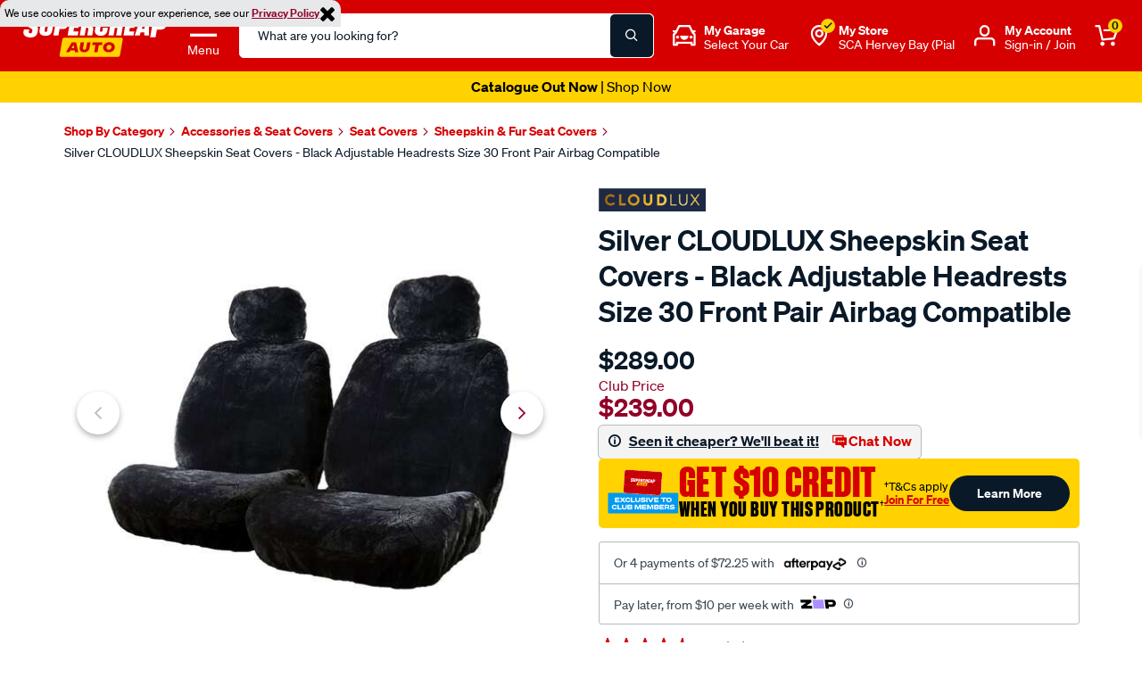

--- FILE ---
content_type: text/javascript; charset=utf-8
request_url: https://p.cquotient.com/pebble?tla=bbrv-supercheap-au&activityType=viewProduct&callback=CQuotient._act_callback0&cookieId=ab8Q8VcAHH8p8teCzNqudKcgUQ&userId=&emailId=&product=id%3A%3A342475%7C%7Csku%3A%3A%7C%7Ctype%3A%3A%7C%7Calt_id%3A%3A&realm=BBRV&siteId=supercheap-au&instanceType=prd&locale=en_AU&referrer=&currentLocation=https%3A%2F%2Fwww.supercheapauto.com.au%2Fp%2Fcloudlux-silver-cloudlux-sheepskin-seat-covers---black-adjustable-headrests-size-30-front-pair-airbag-compatible%2F342475.html&ls=true&_=1769153451747&v=v3.1.3&fbPixelId=__UNKNOWN__&json=%7B%22cookieId%22%3A%22ab8Q8VcAHH8p8teCzNqudKcgUQ%22%2C%22userId%22%3A%22%22%2C%22emailId%22%3A%22%22%2C%22product%22%3A%7B%22id%22%3A%22342475%22%2C%22sku%22%3A%22%22%2C%22type%22%3A%22%22%2C%22alt_id%22%3A%22%22%7D%2C%22realm%22%3A%22BBRV%22%2C%22siteId%22%3A%22supercheap-au%22%2C%22instanceType%22%3A%22prd%22%2C%22locale%22%3A%22en_AU%22%2C%22referrer%22%3A%22%22%2C%22currentLocation%22%3A%22https%3A%2F%2Fwww.supercheapauto.com.au%2Fp%2Fcloudlux-silver-cloudlux-sheepskin-seat-covers---black-adjustable-headrests-size-30-front-pair-airbag-compatible%2F342475.html%22%2C%22ls%22%3Atrue%2C%22_%22%3A1769153451747%2C%22v%22%3A%22v3.1.3%22%2C%22fbPixelId%22%3A%22__UNKNOWN__%22%7D
body_size: 371
content:
/**/ typeof CQuotient._act_callback0 === 'function' && CQuotient._act_callback0([{"k":"__cq_uuid","v":"ab8Q8VcAHH8p8teCzNqudKcgUQ","m":34128000},{"k":"__cq_bc","v":"%7B%22bbrv-supercheap-au%22%3A%5B%7B%22id%22%3A%22342475%22%7D%5D%7D","m":2592000},{"k":"__cq_seg","v":"0~0.00!1~0.00!2~0.00!3~0.00!4~0.00!5~0.00!6~0.00!7~0.00!8~0.00!9~0.00","m":2592000}]);